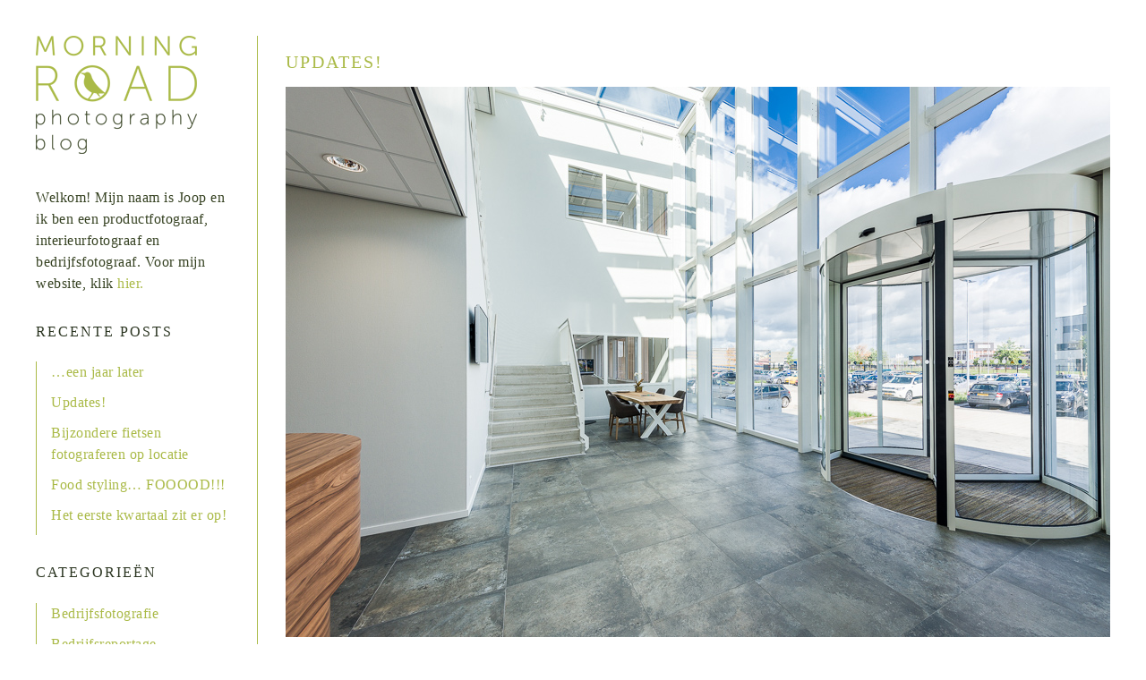

--- FILE ---
content_type: text/html; charset=UTF-8
request_url: https://www.morningroad.nl/blog/category/reportagefotografie/
body_size: 14109
content:
<!DOCTYPE html>
<html dir="ltr" lang="en-US" prefix="og: https://ogp.me/ns#">
<head >
<meta charset="UTF-8" />
<meta name="viewport" content="width=device-width, initial-scale=1" />
<title>Reportagefotografie - Productfotograaf &amp; woningfotograaf - Morning Road Photography</title>

		<!-- All in One SEO 4.4.8 - aioseo.com -->
		<meta name="robots" content="max-image-preview:large" />
		<link rel="canonical" href="https://www.morningroad.nl/blog/category/reportagefotografie/" />
		<link rel="next" href="https://www.morningroad.nl/blog/category/reportagefotografie/page/2/" />
		<meta name="generator" content="All in One SEO (AIOSEO) 4.4.8" />
		<script type="application/ld+json" class="aioseo-schema">
			{"@context":"https:\/\/schema.org","@graph":[{"@type":"BreadcrumbList","@id":"https:\/\/www.morningroad.nl\/blog\/category\/reportagefotografie\/#breadcrumblist","itemListElement":[{"@type":"ListItem","@id":"https:\/\/www.morningroad.nl\/blog\/#listItem","position":1,"name":"Home","item":"https:\/\/www.morningroad.nl\/blog\/","nextItem":"https:\/\/www.morningroad.nl\/blog\/category\/reportagefotografie\/#listItem"},{"@type":"ListItem","@id":"https:\/\/www.morningroad.nl\/blog\/category\/reportagefotografie\/#listItem","position":2,"name":"Reportagefotografie","previousItem":"https:\/\/www.morningroad.nl\/blog\/#listItem"}]},{"@type":"CollectionPage","@id":"https:\/\/www.morningroad.nl\/blog\/category\/reportagefotografie\/#collectionpage","url":"https:\/\/www.morningroad.nl\/blog\/category\/reportagefotografie\/","name":"Reportagefotografie - Productfotograaf & woningfotograaf - Morning Road Photography","inLanguage":"en-US","isPartOf":{"@id":"https:\/\/www.morningroad.nl\/blog\/#website"},"breadcrumb":{"@id":"https:\/\/www.morningroad.nl\/blog\/category\/reportagefotografie\/#breadcrumblist"}},{"@type":"Organization","@id":"https:\/\/www.morningroad.nl\/blog\/#organization","name":"Productfotograaf & woningfotograaf - Morning Road Photography","url":"https:\/\/www.morningroad.nl\/blog\/"},{"@type":"WebSite","@id":"https:\/\/www.morningroad.nl\/blog\/#website","url":"https:\/\/www.morningroad.nl\/blog\/","name":"Productfotograaf & woningfotograaf - Morning Road Photography","description":"Productfotografie, woningfotografie en andere avonturen","inLanguage":"en-US","publisher":{"@id":"https:\/\/www.morningroad.nl\/blog\/#organization"}}]}
		</script>
		<!-- All in One SEO -->

<link rel="alternate" type="application/rss+xml" title="Productfotograaf &amp; woningfotograaf - Morning Road Photography &raquo; Feed" href="https://www.morningroad.nl/blog/feed/" />
<link rel="alternate" type="application/rss+xml" title="Productfotograaf &amp; woningfotograaf - Morning Road Photography &raquo; Comments Feed" href="https://www.morningroad.nl/blog/comments/feed/" />
<link rel="alternate" type="application/rss+xml" title="Productfotograaf &amp; woningfotograaf - Morning Road Photography &raquo; Reportagefotografie Category Feed" href="https://www.morningroad.nl/blog/category/reportagefotografie/feed/" />
<script type="text/javascript">
window._wpemojiSettings = {"baseUrl":"https:\/\/s.w.org\/images\/core\/emoji\/14.0.0\/72x72\/","ext":".png","svgUrl":"https:\/\/s.w.org\/images\/core\/emoji\/14.0.0\/svg\/","svgExt":".svg","source":{"concatemoji":"https:\/\/www.morningroad.nl\/blog\/wp-includes\/js\/wp-emoji-release.min.js?ver=6.3.2"}};
/*! This file is auto-generated */
!function(i,n){var o,s,e;function c(e){try{var t={supportTests:e,timestamp:(new Date).valueOf()};sessionStorage.setItem(o,JSON.stringify(t))}catch(e){}}function p(e,t,n){e.clearRect(0,0,e.canvas.width,e.canvas.height),e.fillText(t,0,0);var t=new Uint32Array(e.getImageData(0,0,e.canvas.width,e.canvas.height).data),r=(e.clearRect(0,0,e.canvas.width,e.canvas.height),e.fillText(n,0,0),new Uint32Array(e.getImageData(0,0,e.canvas.width,e.canvas.height).data));return t.every(function(e,t){return e===r[t]})}function u(e,t,n){switch(t){case"flag":return n(e,"\ud83c\udff3\ufe0f\u200d\u26a7\ufe0f","\ud83c\udff3\ufe0f\u200b\u26a7\ufe0f")?!1:!n(e,"\ud83c\uddfa\ud83c\uddf3","\ud83c\uddfa\u200b\ud83c\uddf3")&&!n(e,"\ud83c\udff4\udb40\udc67\udb40\udc62\udb40\udc65\udb40\udc6e\udb40\udc67\udb40\udc7f","\ud83c\udff4\u200b\udb40\udc67\u200b\udb40\udc62\u200b\udb40\udc65\u200b\udb40\udc6e\u200b\udb40\udc67\u200b\udb40\udc7f");case"emoji":return!n(e,"\ud83e\udef1\ud83c\udffb\u200d\ud83e\udef2\ud83c\udfff","\ud83e\udef1\ud83c\udffb\u200b\ud83e\udef2\ud83c\udfff")}return!1}function f(e,t,n){var r="undefined"!=typeof WorkerGlobalScope&&self instanceof WorkerGlobalScope?new OffscreenCanvas(300,150):i.createElement("canvas"),a=r.getContext("2d",{willReadFrequently:!0}),o=(a.textBaseline="top",a.font="600 32px Arial",{});return e.forEach(function(e){o[e]=t(a,e,n)}),o}function t(e){var t=i.createElement("script");t.src=e,t.defer=!0,i.head.appendChild(t)}"undefined"!=typeof Promise&&(o="wpEmojiSettingsSupports",s=["flag","emoji"],n.supports={everything:!0,everythingExceptFlag:!0},e=new Promise(function(e){i.addEventListener("DOMContentLoaded",e,{once:!0})}),new Promise(function(t){var n=function(){try{var e=JSON.parse(sessionStorage.getItem(o));if("object"==typeof e&&"number"==typeof e.timestamp&&(new Date).valueOf()<e.timestamp+604800&&"object"==typeof e.supportTests)return e.supportTests}catch(e){}return null}();if(!n){if("undefined"!=typeof Worker&&"undefined"!=typeof OffscreenCanvas&&"undefined"!=typeof URL&&URL.createObjectURL&&"undefined"!=typeof Blob)try{var e="postMessage("+f.toString()+"("+[JSON.stringify(s),u.toString(),p.toString()].join(",")+"));",r=new Blob([e],{type:"text/javascript"}),a=new Worker(URL.createObjectURL(r),{name:"wpTestEmojiSupports"});return void(a.onmessage=function(e){c(n=e.data),a.terminate(),t(n)})}catch(e){}c(n=f(s,u,p))}t(n)}).then(function(e){for(var t in e)n.supports[t]=e[t],n.supports.everything=n.supports.everything&&n.supports[t],"flag"!==t&&(n.supports.everythingExceptFlag=n.supports.everythingExceptFlag&&n.supports[t]);n.supports.everythingExceptFlag=n.supports.everythingExceptFlag&&!n.supports.flag,n.DOMReady=!1,n.readyCallback=function(){n.DOMReady=!0}}).then(function(){return e}).then(function(){var e;n.supports.everything||(n.readyCallback(),(e=n.source||{}).concatemoji?t(e.concatemoji):e.wpemoji&&e.twemoji&&(t(e.twemoji),t(e.wpemoji)))}))}((window,document),window._wpemojiSettings);
</script>
<style type="text/css">
img.wp-smiley,
img.emoji {
	display: inline !important;
	border: none !important;
	box-shadow: none !important;
	height: 1em !important;
	width: 1em !important;
	margin: 0 0.07em !important;
	vertical-align: -0.1em !important;
	background: none !important;
	padding: 0 !important;
}
</style>
	<link rel='stylesheet' id='morningroad-css' href='https://www.morningroad.nl/blog/wp-content/themes/morningroad/style.css?ver=1.0' type='text/css' media='all' />
<link rel='stylesheet' id='wp-block-library-css' href='https://www.morningroad.nl/blog/wp-includes/css/dist/block-library/style.min.css?ver=6.3.2' type='text/css' media='all' />
<style id='classic-theme-styles-inline-css' type='text/css'>
/*! This file is auto-generated */
.wp-block-button__link{color:#fff;background-color:#32373c;border-radius:9999px;box-shadow:none;text-decoration:none;padding:calc(.667em + 2px) calc(1.333em + 2px);font-size:1.125em}.wp-block-file__button{background:#32373c;color:#fff;text-decoration:none}
</style>
<style id='global-styles-inline-css' type='text/css'>
body{--wp--preset--color--black: #000000;--wp--preset--color--cyan-bluish-gray: #abb8c3;--wp--preset--color--white: #ffffff;--wp--preset--color--pale-pink: #f78da7;--wp--preset--color--vivid-red: #cf2e2e;--wp--preset--color--luminous-vivid-orange: #ff6900;--wp--preset--color--luminous-vivid-amber: #fcb900;--wp--preset--color--light-green-cyan: #7bdcb5;--wp--preset--color--vivid-green-cyan: #00d084;--wp--preset--color--pale-cyan-blue: #8ed1fc;--wp--preset--color--vivid-cyan-blue: #0693e3;--wp--preset--color--vivid-purple: #9b51e0;--wp--preset--gradient--vivid-cyan-blue-to-vivid-purple: linear-gradient(135deg,rgba(6,147,227,1) 0%,rgb(155,81,224) 100%);--wp--preset--gradient--light-green-cyan-to-vivid-green-cyan: linear-gradient(135deg,rgb(122,220,180) 0%,rgb(0,208,130) 100%);--wp--preset--gradient--luminous-vivid-amber-to-luminous-vivid-orange: linear-gradient(135deg,rgba(252,185,0,1) 0%,rgba(255,105,0,1) 100%);--wp--preset--gradient--luminous-vivid-orange-to-vivid-red: linear-gradient(135deg,rgba(255,105,0,1) 0%,rgb(207,46,46) 100%);--wp--preset--gradient--very-light-gray-to-cyan-bluish-gray: linear-gradient(135deg,rgb(238,238,238) 0%,rgb(169,184,195) 100%);--wp--preset--gradient--cool-to-warm-spectrum: linear-gradient(135deg,rgb(74,234,220) 0%,rgb(151,120,209) 20%,rgb(207,42,186) 40%,rgb(238,44,130) 60%,rgb(251,105,98) 80%,rgb(254,248,76) 100%);--wp--preset--gradient--blush-light-purple: linear-gradient(135deg,rgb(255,206,236) 0%,rgb(152,150,240) 100%);--wp--preset--gradient--blush-bordeaux: linear-gradient(135deg,rgb(254,205,165) 0%,rgb(254,45,45) 50%,rgb(107,0,62) 100%);--wp--preset--gradient--luminous-dusk: linear-gradient(135deg,rgb(255,203,112) 0%,rgb(199,81,192) 50%,rgb(65,88,208) 100%);--wp--preset--gradient--pale-ocean: linear-gradient(135deg,rgb(255,245,203) 0%,rgb(182,227,212) 50%,rgb(51,167,181) 100%);--wp--preset--gradient--electric-grass: linear-gradient(135deg,rgb(202,248,128) 0%,rgb(113,206,126) 100%);--wp--preset--gradient--midnight: linear-gradient(135deg,rgb(2,3,129) 0%,rgb(40,116,252) 100%);--wp--preset--font-size--small: 13px;--wp--preset--font-size--medium: 20px;--wp--preset--font-size--large: 36px;--wp--preset--font-size--x-large: 42px;--wp--preset--spacing--20: 0.44rem;--wp--preset--spacing--30: 0.67rem;--wp--preset--spacing--40: 1rem;--wp--preset--spacing--50: 1.5rem;--wp--preset--spacing--60: 2.25rem;--wp--preset--spacing--70: 3.38rem;--wp--preset--spacing--80: 5.06rem;--wp--preset--shadow--natural: 6px 6px 9px rgba(0, 0, 0, 0.2);--wp--preset--shadow--deep: 12px 12px 50px rgba(0, 0, 0, 0.4);--wp--preset--shadow--sharp: 6px 6px 0px rgba(0, 0, 0, 0.2);--wp--preset--shadow--outlined: 6px 6px 0px -3px rgba(255, 255, 255, 1), 6px 6px rgba(0, 0, 0, 1);--wp--preset--shadow--crisp: 6px 6px 0px rgba(0, 0, 0, 1);}:where(.is-layout-flex){gap: 0.5em;}:where(.is-layout-grid){gap: 0.5em;}body .is-layout-flow > .alignleft{float: left;margin-inline-start: 0;margin-inline-end: 2em;}body .is-layout-flow > .alignright{float: right;margin-inline-start: 2em;margin-inline-end: 0;}body .is-layout-flow > .aligncenter{margin-left: auto !important;margin-right: auto !important;}body .is-layout-constrained > .alignleft{float: left;margin-inline-start: 0;margin-inline-end: 2em;}body .is-layout-constrained > .alignright{float: right;margin-inline-start: 2em;margin-inline-end: 0;}body .is-layout-constrained > .aligncenter{margin-left: auto !important;margin-right: auto !important;}body .is-layout-constrained > :where(:not(.alignleft):not(.alignright):not(.alignfull)){max-width: var(--wp--style--global--content-size);margin-left: auto !important;margin-right: auto !important;}body .is-layout-constrained > .alignwide{max-width: var(--wp--style--global--wide-size);}body .is-layout-flex{display: flex;}body .is-layout-flex{flex-wrap: wrap;align-items: center;}body .is-layout-flex > *{margin: 0;}body .is-layout-grid{display: grid;}body .is-layout-grid > *{margin: 0;}:where(.wp-block-columns.is-layout-flex){gap: 2em;}:where(.wp-block-columns.is-layout-grid){gap: 2em;}:where(.wp-block-post-template.is-layout-flex){gap: 1.25em;}:where(.wp-block-post-template.is-layout-grid){gap: 1.25em;}.has-black-color{color: var(--wp--preset--color--black) !important;}.has-cyan-bluish-gray-color{color: var(--wp--preset--color--cyan-bluish-gray) !important;}.has-white-color{color: var(--wp--preset--color--white) !important;}.has-pale-pink-color{color: var(--wp--preset--color--pale-pink) !important;}.has-vivid-red-color{color: var(--wp--preset--color--vivid-red) !important;}.has-luminous-vivid-orange-color{color: var(--wp--preset--color--luminous-vivid-orange) !important;}.has-luminous-vivid-amber-color{color: var(--wp--preset--color--luminous-vivid-amber) !important;}.has-light-green-cyan-color{color: var(--wp--preset--color--light-green-cyan) !important;}.has-vivid-green-cyan-color{color: var(--wp--preset--color--vivid-green-cyan) !important;}.has-pale-cyan-blue-color{color: var(--wp--preset--color--pale-cyan-blue) !important;}.has-vivid-cyan-blue-color{color: var(--wp--preset--color--vivid-cyan-blue) !important;}.has-vivid-purple-color{color: var(--wp--preset--color--vivid-purple) !important;}.has-black-background-color{background-color: var(--wp--preset--color--black) !important;}.has-cyan-bluish-gray-background-color{background-color: var(--wp--preset--color--cyan-bluish-gray) !important;}.has-white-background-color{background-color: var(--wp--preset--color--white) !important;}.has-pale-pink-background-color{background-color: var(--wp--preset--color--pale-pink) !important;}.has-vivid-red-background-color{background-color: var(--wp--preset--color--vivid-red) !important;}.has-luminous-vivid-orange-background-color{background-color: var(--wp--preset--color--luminous-vivid-orange) !important;}.has-luminous-vivid-amber-background-color{background-color: var(--wp--preset--color--luminous-vivid-amber) !important;}.has-light-green-cyan-background-color{background-color: var(--wp--preset--color--light-green-cyan) !important;}.has-vivid-green-cyan-background-color{background-color: var(--wp--preset--color--vivid-green-cyan) !important;}.has-pale-cyan-blue-background-color{background-color: var(--wp--preset--color--pale-cyan-blue) !important;}.has-vivid-cyan-blue-background-color{background-color: var(--wp--preset--color--vivid-cyan-blue) !important;}.has-vivid-purple-background-color{background-color: var(--wp--preset--color--vivid-purple) !important;}.has-black-border-color{border-color: var(--wp--preset--color--black) !important;}.has-cyan-bluish-gray-border-color{border-color: var(--wp--preset--color--cyan-bluish-gray) !important;}.has-white-border-color{border-color: var(--wp--preset--color--white) !important;}.has-pale-pink-border-color{border-color: var(--wp--preset--color--pale-pink) !important;}.has-vivid-red-border-color{border-color: var(--wp--preset--color--vivid-red) !important;}.has-luminous-vivid-orange-border-color{border-color: var(--wp--preset--color--luminous-vivid-orange) !important;}.has-luminous-vivid-amber-border-color{border-color: var(--wp--preset--color--luminous-vivid-amber) !important;}.has-light-green-cyan-border-color{border-color: var(--wp--preset--color--light-green-cyan) !important;}.has-vivid-green-cyan-border-color{border-color: var(--wp--preset--color--vivid-green-cyan) !important;}.has-pale-cyan-blue-border-color{border-color: var(--wp--preset--color--pale-cyan-blue) !important;}.has-vivid-cyan-blue-border-color{border-color: var(--wp--preset--color--vivid-cyan-blue) !important;}.has-vivid-purple-border-color{border-color: var(--wp--preset--color--vivid-purple) !important;}.has-vivid-cyan-blue-to-vivid-purple-gradient-background{background: var(--wp--preset--gradient--vivid-cyan-blue-to-vivid-purple) !important;}.has-light-green-cyan-to-vivid-green-cyan-gradient-background{background: var(--wp--preset--gradient--light-green-cyan-to-vivid-green-cyan) !important;}.has-luminous-vivid-amber-to-luminous-vivid-orange-gradient-background{background: var(--wp--preset--gradient--luminous-vivid-amber-to-luminous-vivid-orange) !important;}.has-luminous-vivid-orange-to-vivid-red-gradient-background{background: var(--wp--preset--gradient--luminous-vivid-orange-to-vivid-red) !important;}.has-very-light-gray-to-cyan-bluish-gray-gradient-background{background: var(--wp--preset--gradient--very-light-gray-to-cyan-bluish-gray) !important;}.has-cool-to-warm-spectrum-gradient-background{background: var(--wp--preset--gradient--cool-to-warm-spectrum) !important;}.has-blush-light-purple-gradient-background{background: var(--wp--preset--gradient--blush-light-purple) !important;}.has-blush-bordeaux-gradient-background{background: var(--wp--preset--gradient--blush-bordeaux) !important;}.has-luminous-dusk-gradient-background{background: var(--wp--preset--gradient--luminous-dusk) !important;}.has-pale-ocean-gradient-background{background: var(--wp--preset--gradient--pale-ocean) !important;}.has-electric-grass-gradient-background{background: var(--wp--preset--gradient--electric-grass) !important;}.has-midnight-gradient-background{background: var(--wp--preset--gradient--midnight) !important;}.has-small-font-size{font-size: var(--wp--preset--font-size--small) !important;}.has-medium-font-size{font-size: var(--wp--preset--font-size--medium) !important;}.has-large-font-size{font-size: var(--wp--preset--font-size--large) !important;}.has-x-large-font-size{font-size: var(--wp--preset--font-size--x-large) !important;}
.wp-block-navigation a:where(:not(.wp-element-button)){color: inherit;}
:where(.wp-block-post-template.is-layout-flex){gap: 1.25em;}:where(.wp-block-post-template.is-layout-grid){gap: 1.25em;}
:where(.wp-block-columns.is-layout-flex){gap: 2em;}:where(.wp-block-columns.is-layout-grid){gap: 2em;}
.wp-block-pullquote{font-size: 1.5em;line-height: 1.6;}
</style>
<!--[if lt IE 9]>
<script type='text/javascript' src='https://www.morningroad.nl/blog/wp-content/themes/genesis/lib/js/html5shiv.min.js?ver=3.7.3' id='html5shiv-js'></script>
<![endif]-->
<link rel="https://api.w.org/" href="https://www.morningroad.nl/blog/wp-json/" /><link rel="alternate" type="application/json" href="https://www.morningroad.nl/blog/wp-json/wp/v2/categories/18" /><link rel="EditURI" type="application/rsd+xml" title="RSD" href="https://www.morningroad.nl/blog/xmlrpc.php?rsd" />
<meta name="generator" content="WordPress 6.3.2" />
<link rel="icon" href="https://www.morningroad.nl/blog/wp-content/themes/morningroad/images/favicon.ico" />
<link rel="pingback" href="https://www.morningroad.nl/blog/xmlrpc.php" />
</head>
<body class="archive category category-reportagefotografie category-18 header-full-width sidebar-content" itemscope itemtype="https://schema.org/WebPage"><div class="site-container"><header class="site-header" itemscope itemtype="https://schema.org/WPHeader"><div class="wrap"><div class="title-area"></div></div></header><div class="site-inner"><div class="content-sidebar-wrap"><main class="content"><article class="post-1569 post type-post status-publish format-standard has-post-thumbnail category-bedrijfsfotografie-2 category-bedrijfsreportage category-food-photography category-interieurfotografie category-packshots category-productfotografie category-reclamefotografie category-reportagefotografie category-vastgoedfotografie category-woningfotografie tag-bedrijfsfotograaf tag-bedrijfsfotografie tag-den-bosch tag-eindhoven tag-fotograaf tag-fotografie tag-fotoreportages tag-interieurfotografie-2 tag-noord-brabant tag-packshots tag-productfotograaf tag-productfotografie-2 tag-reportagefotografie-2 tag-woningfotografie-2 entry" itemscope itemtype="https://schema.org/CreativeWork"><header class="entry-header"><h2 class="entry-title" itemprop="headline"><a class="entry-title-link" rel="bookmark" href="https://www.morningroad.nl/blog/updates/">Updates!</a></h2>
</header><div class="entry-content" itemprop="text"><p><img decoding="async" fetchpriority="high" class="alignnone size-full wp-image-1585" src="https://www.morningroad.nl/blog/wp-content/uploads/2017/10/MNR8852.jpg" alt="Bedrijfsfotografie van de entree  in Eindhoven" width="921" height="615" srcset="https://www.morningroad.nl/blog/wp-content/uploads/2017/10/MNR8852.jpg 921w, https://www.morningroad.nl/blog/wp-content/uploads/2017/10/MNR8852-300x200.jpg 300w, https://www.morningroad.nl/blog/wp-content/uploads/2017/10/MNR8852-768x513.jpg 768w" sizes="(max-width: 921px) 100vw, 921px" /><br />
Bedrijfsfotografie bij Scherpenhuizen in Eindhoven, dit is de entree van het grootschalige complex.</p>
<p><img decoding="async" class="alignnone size-full wp-image-1584" src="https://www.morningroad.nl/blog/wp-content/uploads/2017/10/MNR8869.jpg" alt="Bedrijfsfotografie in Eindhoven" width="921" height="416" srcset="https://www.morningroad.nl/blog/wp-content/uploads/2017/10/MNR8869.jpg 921w, https://www.morningroad.nl/blog/wp-content/uploads/2017/10/MNR8869-300x136.jpg 300w, https://www.morningroad.nl/blog/wp-content/uploads/2017/10/MNR8869-768x347.jpg 768w" sizes="(max-width: 921px) 100vw, 921px" /><br />
Hier worden de paprika&#8217;s die je in de supermarkt vindt dus verpakt.</p>
<p><img decoding="async" class="alignnone size-full wp-image-1583" src="https://www.morningroad.nl/blog/wp-content/uploads/2017/10/T8SH090.jpg" alt="packshots TL-buis LED verlichting" width="922" height="615" srcset="https://www.morningroad.nl/blog/wp-content/uploads/2017/10/T8SH090.jpg 922w, https://www.morningroad.nl/blog/wp-content/uploads/2017/10/T8SH090-300x200.jpg 300w, https://www.morningroad.nl/blog/wp-content/uploads/2017/10/T8SH090-768x512.jpg 768w" sizes="(max-width: 922px) 100vw, 922px" /><br />
Tja, een LED TL buis, geen mega sexy product, maar toch maar zo mooi mogelijk vastleggen!</p>
<p><img decoding="async" loading="lazy" class="alignnone size-full wp-image-1582" src="https://www.morningroad.nl/blog/wp-content/uploads/2017/10/MNR7527.jpg" alt="Interieurfotografie woonkamer" width="921" height="615" srcset="https://www.morningroad.nl/blog/wp-content/uploads/2017/10/MNR7527.jpg 921w, https://www.morningroad.nl/blog/wp-content/uploads/2017/10/MNR7527-300x200.jpg 300w, https://www.morningroad.nl/blog/wp-content/uploads/2017/10/MNR7527-768x513.jpg 768w" sizes="(max-width: 921px) 100vw, 921px" /><br />
Dit huis&#8230;</p>
<p><img decoding="async" loading="lazy" class="alignnone size-full wp-image-1581" src="https://www.morningroad.nl/blog/wp-content/uploads/2017/10/MNR7545.jpg" alt="Interieurfotografie keuken" width="921" height="615" srcset="https://www.morningroad.nl/blog/wp-content/uploads/2017/10/MNR7545.jpg 921w, https://www.morningroad.nl/blog/wp-content/uploads/2017/10/MNR7545-300x200.jpg 300w, https://www.morningroad.nl/blog/wp-content/uploads/2017/10/MNR7545-768x513.jpg 768w" sizes="(max-width: 921px) 100vw, 921px" /><br />
Is&#8230;</p>
<p><img decoding="async" loading="lazy" class="alignnone size-full wp-image-1580" src="https://www.morningroad.nl/blog/wp-content/uploads/2017/10/MNR7580.jpg" alt="Interieurfotografie badkamer" width="921" height="615" srcset="https://www.morningroad.nl/blog/wp-content/uploads/2017/10/MNR7580.jpg 921w, https://www.morningroad.nl/blog/wp-content/uploads/2017/10/MNR7580-300x200.jpg 300w, https://www.morningroad.nl/blog/wp-content/uploads/2017/10/MNR7580-768x513.jpg 768w" sizes="(max-width: 921px) 100vw, 921px" /><br />
Heel mooi.</p>
<p><img decoding="async" loading="lazy" class="alignnone size-full wp-image-1579" src="https://www.morningroad.nl/blog/wp-content/uploads/2017/10/MNR8037.jpg" alt="Bedrijfsfotografie architectuur" width="921" height="615" srcset="https://www.morningroad.nl/blog/wp-content/uploads/2017/10/MNR8037.jpg 921w, https://www.morningroad.nl/blog/wp-content/uploads/2017/10/MNR8037-300x200.jpg 300w, https://www.morningroad.nl/blog/wp-content/uploads/2017/10/MNR8037-768x513.jpg 768w" sizes="(max-width: 921px) 100vw, 921px" /><br />
Oeps, mijn eigen auto staat op de foto. Dit is een nieuwe zorgwoning in Uden.</p>
<p><img decoding="async" loading="lazy" class="alignnone size-full wp-image-1578" src="https://www.morningroad.nl/blog/wp-content/uploads/2017/10/Luxe_Lederen_riem.jpg" alt="Luxe Lederen riem" width="921" height="615" srcset="https://www.morningroad.nl/blog/wp-content/uploads/2017/10/Luxe_Lederen_riem.jpg 921w, https://www.morningroad.nl/blog/wp-content/uploads/2017/10/Luxe_Lederen_riem-300x200.jpg 300w, https://www.morningroad.nl/blog/wp-content/uploads/2017/10/Luxe_Lederen_riem-768x513.jpg 768w" sizes="(max-width: 921px) 100vw, 921px" /><br />
Luxe riemen, luxe gefotografeerd.</p>
<p><img decoding="async" loading="lazy" class="alignnone size-full wp-image-1577" src="https://www.morningroad.nl/blog/wp-content/uploads/2017/10/Flex-911-Edit.jpg" alt="Becel boter bakje" width="922" height="615" srcset="https://www.morningroad.nl/blog/wp-content/uploads/2017/10/Flex-911-Edit.jpg 922w, https://www.morningroad.nl/blog/wp-content/uploads/2017/10/Flex-911-Edit-300x200.jpg 300w, https://www.morningroad.nl/blog/wp-content/uploads/2017/10/Flex-911-Edit-768x512.jpg 768w" sizes="(max-width: 922px) 100vw, 922px" /><br />
Een (mooi) bakje waar een ander (lelijker) bakje in past. Ziet er beter uit zo.</p>
<p><img decoding="async" loading="lazy" class="alignnone size-full wp-image-1575" src="https://www.morningroad.nl/blog/wp-content/uploads/2017/10/Flex-896.jpg" alt="Albert Heijn vers sap flessen productfoto's" width="921" height="615" srcset="https://www.morningroad.nl/blog/wp-content/uploads/2017/10/Flex-896.jpg 921w, https://www.morningroad.nl/blog/wp-content/uploads/2017/10/Flex-896-300x200.jpg 300w, https://www.morningroad.nl/blog/wp-content/uploads/2017/10/Flex-896-768x513.jpg 768w" sizes="(max-width: 921px) 100vw, 921px" /><br />
Deze verpakkingen zullen de meeste mensen wel kennen.</p>
<p><img decoding="async" loading="lazy" class="alignnone size-full wp-image-1574" src="https://www.morningroad.nl/blog/wp-content/uploads/2017/10/Flex-835-Edit.jpg" alt="Ondergoed productfotografie" width="921" height="614" srcset="https://www.morningroad.nl/blog/wp-content/uploads/2017/10/Flex-835-Edit.jpg 921w, https://www.morningroad.nl/blog/wp-content/uploads/2017/10/Flex-835-Edit-300x200.jpg 300w, https://www.morningroad.nl/blog/wp-content/uploads/2017/10/Flex-835-Edit-768x512.jpg 768w" sizes="(max-width: 921px) 100vw, 921px" /><br />
Iemand een roze onderbroek nodig?</p>
<p><img decoding="async" loading="lazy" class="alignnone size-full wp-image-1573" src="https://www.morningroad.nl/blog/wp-content/uploads/2017/10/cereal.jpg" alt="Food photography cereal" width="921" height="615" srcset="https://www.morningroad.nl/blog/wp-content/uploads/2017/10/cereal.jpg 921w, https://www.morningroad.nl/blog/wp-content/uploads/2017/10/cereal-300x200.jpg 300w, https://www.morningroad.nl/blog/wp-content/uploads/2017/10/cereal-768x513.jpg 768w" sizes="(max-width: 921px) 100vw, 921px" /><br />
Zelf doe ik niet aan ontbijt maar dit ziet er wel aardig uit&#8230;</p>
<p><img decoding="async" loading="lazy" class="alignnone size-full wp-image-1571" src="https://www.morningroad.nl/blog/wp-content/uploads/2017/10/In2Brands-1299.jpg" alt="Wandcontactdoos" width="921" height="560" srcset="https://www.morningroad.nl/blog/wp-content/uploads/2017/10/In2Brands-1299.jpg 921w, https://www.morningroad.nl/blog/wp-content/uploads/2017/10/In2Brands-1299-300x182.jpg 300w, https://www.morningroad.nl/blog/wp-content/uploads/2017/10/In2Brands-1299-768x467.jpg 768w" sizes="(max-width: 921px) 100vw, 921px" /><br />
Sjieke stekkerdoos&#8230;<br />
<img decoding="async" loading="lazy" class="alignnone size-full wp-image-1570" src="https://www.morningroad.nl/blog/wp-content/uploads/2017/10/Sanofi-005.jpg" alt="Medicijn verpakkingen" width="921" height="615" srcset="https://www.morningroad.nl/blog/wp-content/uploads/2017/10/Sanofi-005.jpg 921w, https://www.morningroad.nl/blog/wp-content/uploads/2017/10/Sanofi-005-300x200.jpg 300w, https://www.morningroad.nl/blog/wp-content/uploads/2017/10/Sanofi-005-768x513.jpg 768w" sizes="(max-width: 921px) 100vw, 921px" /><br />
En ja, wederom een verpakking die niet direct tot de verbeelding spreekt, dus dan maar extra mooie belichting en een dynamische kijkhoek gebruiken 🙂</p>
</div><footer class="entry-footer"><p class="entry-meta"><span class="entry-comments-link"><a href="https://www.morningroad.nl/blog/updates/#respond">Laat een reactie achter!</a></span> <time class="entry-time" itemprop="datePublished" datetime="2017-10-23T15:03:14+02:00">op October 23, 2017</time> <span class="entry-categories">geplaatst in <a href="https://www.morningroad.nl/blog/category/bedrijfsfotografie-2/" rel="category tag">Bedrijfsfotografie</a>, <a href="https://www.morningroad.nl/blog/category/bedrijfsreportage/" rel="category tag">Bedrijfsreportage</a>, <a href="https://www.morningroad.nl/blog/category/food-photography/" rel="category tag">Food photography</a>, <a href="https://www.morningroad.nl/blog/category/interieurfotografie/" rel="category tag">Interieurfotografie</a>, <a href="https://www.morningroad.nl/blog/category/packshots/" rel="category tag">Packshots</a>, <a href="https://www.morningroad.nl/blog/category/productfotografie/" rel="category tag">Productfotografie</a>, <a href="https://www.morningroad.nl/blog/category/reclamefotografie/" rel="category tag">Reclamefotografie</a>, <a href="https://www.morningroad.nl/blog/category/reportagefotografie/" rel="category tag">Reportagefotografie</a>, <a href="https://www.morningroad.nl/blog/category/vastgoedfotografie/" rel="category tag">Vastgoedfotografie</a>, <a href="https://www.morningroad.nl/blog/category/woningfotografie/" rel="category tag">Woningfotografie</a></span></p></footer></article><article class="post-1510 post type-post status-publish format-standard has-post-thumbnail category-bedrijfsfotografie-2 category-bedrijfsreportage category-food-photography category-interieurfotografie category-lifestylefotografie category-packshots category-productfotografie category-reclamefotografie category-reportagefotografie category-vastgoedfotografie category-woningfotografie tag-bedrijfsfotografie tag-noord-brabant tag-packshots tag-productfotografie-2 tag-reportagefotografie-2 entry" itemscope itemtype="https://schema.org/CreativeWork"><header class="entry-header"><h2 class="entry-title" itemprop="headline"><a class="entry-title-link" rel="bookmark" href="https://www.morningroad.nl/blog/het-eerste-kwartaal-zit-er-op/">Het eerste kwartaal zit er op!</a></h2>
</header><div class="entry-content" itemprop="text"><p>2017 is van start gegaan met fotografie van o.a. high tech producten, lekker eten (en mooi bestek uiteraard), moderne interieurs en een aantal bedrijfsreportages.<br />
Hier een kleine selectie:</p>
<p><img decoding="async" loading="lazy" class="alignnone size-full wp-image-1512" src="https://www.morningroad.nl/blog/wp-content/uploads/2017/04/Nedap-576-Edit.jpg" alt="High tech productfotografie op zwarte achtergrond met reflectie" width="922" height="615" srcset="https://www.morningroad.nl/blog/wp-content/uploads/2017/04/Nedap-576-Edit.jpg 922w, https://www.morningroad.nl/blog/wp-content/uploads/2017/04/Nedap-576-Edit-300x200.jpg 300w, https://www.morningroad.nl/blog/wp-content/uploads/2017/04/Nedap-576-Edit-768x512.jpg 768w" sizes="(max-width: 922px) 100vw, 922px" /><br />
<img decoding="async" loading="lazy" class="alignnone size-full wp-image-1511" src="https://www.morningroad.nl/blog/wp-content/uploads/2017/04/Nedap-256.jpg" alt="High tech productfotografie op zwarte achtergrond met reflectie" width="921" height="615" srcset="https://www.morningroad.nl/blog/wp-content/uploads/2017/04/Nedap-256.jpg 921w, https://www.morningroad.nl/blog/wp-content/uploads/2017/04/Nedap-256-300x200.jpg 300w, https://www.morningroad.nl/blog/wp-content/uploads/2017/04/Nedap-256-768x513.jpg 768w" sizes="(max-width: 921px) 100vw, 921px" /><br />
Industriële RFID scanners, die zien er tegenwoordig erg futuristisch uit. En dat heb ik in de productfotografie ook willen overbrengen.</p>
<p><img decoding="async" loading="lazy" class="alignnone size-full wp-image-1523" src="https://www.morningroad.nl/blog/wp-content/uploads/2017/04/Style-de-Vie-577.jpg" alt="Sfeerfotografie van slagersmessen" width="879" height="615" srcset="https://www.morningroad.nl/blog/wp-content/uploads/2017/04/Style-de-Vie-577.jpg 879w, https://www.morningroad.nl/blog/wp-content/uploads/2017/04/Style-de-Vie-577-300x210.jpg 300w, https://www.morningroad.nl/blog/wp-content/uploads/2017/04/Style-de-Vie-577-768x537.jpg 768w" sizes="(max-width: 879px) 100vw, 879px" /><br />
<img decoding="async" loading="lazy" class="alignnone size-full wp-image-1522" src="https://www.morningroad.nl/blog/wp-content/uploads/2017/04/Style-de-Vie-469.jpg" alt="Sfeerfotografie van kaasmessen" width="921" height="615" srcset="https://www.morningroad.nl/blog/wp-content/uploads/2017/04/Style-de-Vie-469.jpg 921w, https://www.morningroad.nl/blog/wp-content/uploads/2017/04/Style-de-Vie-469-300x200.jpg 300w, https://www.morningroad.nl/blog/wp-content/uploads/2017/04/Style-de-Vie-469-768x513.jpg 768w" sizes="(max-width: 921px) 100vw, 921px" /><br />
<img decoding="async" loading="lazy" class="alignnone size-full wp-image-1521" src="https://www.morningroad.nl/blog/wp-content/uploads/2017/04/Style-de-Vie-302.jpg" alt="Sfeerfotografie van servies en bestek met pannekoeken" width="871" height="615" srcset="https://www.morningroad.nl/blog/wp-content/uploads/2017/04/Style-de-Vie-302.jpg 871w, https://www.morningroad.nl/blog/wp-content/uploads/2017/04/Style-de-Vie-302-300x212.jpg 300w, https://www.morningroad.nl/blog/wp-content/uploads/2017/04/Style-de-Vie-302-768x542.jpg 768w" sizes="(max-width: 871px) 100vw, 871px" /><br />
Geweldig mooie en smaakvolle sets om het bestek zo aantrekkelijk mogelijk te presenteren. De geur van vers gemaakt voedsel was een tantaluskwelling tijdens de shoot, maar ik heb geprobeerd de focus te behouden!</p>
<p><img decoding="async" loading="lazy" class="alignnone size-full wp-image-1520" src="https://www.morningroad.nl/blog/wp-content/uploads/2017/04/MNR6502.jpg" alt="Lifestyle shots voor werkschoenen" width="921" height="615" srcset="https://www.morningroad.nl/blog/wp-content/uploads/2017/04/MNR6502.jpg 921w, https://www.morningroad.nl/blog/wp-content/uploads/2017/04/MNR6502-300x200.jpg 300w, https://www.morningroad.nl/blog/wp-content/uploads/2017/04/MNR6502-768x513.jpg 768w" sizes="(max-width: 921px) 100vw, 921px" /><br />
De jaarlijkse lifestyle shoot van Buckler Boots is ook weer succesvol verlopen, we hebben een klein dozijn foto&#8217;s (leuker om te zeggen dan 11) geschoten in totaal.</p>
<p><img decoding="async" loading="lazy" class="alignnone size-full wp-image-1519" src="https://www.morningroad.nl/blog/wp-content/uploads/2017/04/Flex-735.jpg" alt="Packshots van de verpakkingen van TomTom GPS Watches" width="921" height="615" srcset="https://www.morningroad.nl/blog/wp-content/uploads/2017/04/Flex-735.jpg 921w, https://www.morningroad.nl/blog/wp-content/uploads/2017/04/Flex-735-300x200.jpg 300w, https://www.morningroad.nl/blog/wp-content/uploads/2017/04/Flex-735-768x513.jpg 768w" sizes="(max-width: 921px) 100vw, 921px" /><br />
Niet alleen de producten zelf van TomTom zijn met zorg bedacht, ook over het design van de verpakkingen is nagedacht. Dat mag dus ook wel eens mooi op de foto.</p>
<p><img decoding="async" loading="lazy" class="alignnone size-full wp-image-1517" src="https://www.morningroad.nl/blog/wp-content/uploads/2017/04/L-Mundo-004.jpg" alt="Productfotografie van reflectieve afvalemmers " width="921" height="615" srcset="https://www.morningroad.nl/blog/wp-content/uploads/2017/04/L-Mundo-004.jpg 921w, https://www.morningroad.nl/blog/wp-content/uploads/2017/04/L-Mundo-004-300x200.jpg 300w, https://www.morningroad.nl/blog/wp-content/uploads/2017/04/L-Mundo-004-768x513.jpg 768w" sizes="(max-width: 921px) 100vw, 921px" /></p>
<p>RVS producten zijn altijd een uitdaging om te fotograferen, en de multi-compartimentale (is dat een woord?) afvalemmers van L-Mundo waren geen uitzondering. Mooie producten waar&#8230; minder mooie spullen in gegooid worden.</p>
<p><img decoding="async" loading="lazy" class="alignnone size-full wp-image-1515" src="https://www.morningroad.nl/blog/wp-content/uploads/2017/04/MNR7083.jpg" alt="Reportagefotografie bij Essent in Den Bosch" width="921" height="615" srcset="https://www.morningroad.nl/blog/wp-content/uploads/2017/04/MNR7083.jpg 921w, https://www.morningroad.nl/blog/wp-content/uploads/2017/04/MNR7083-300x200.jpg 300w, https://www.morningroad.nl/blog/wp-content/uploads/2017/04/MNR7083-768x513.jpg 768w" sizes="(max-width: 921px) 100vw, 921px" /><br />
<img decoding="async" loading="lazy" class="alignnone size-full wp-image-1516" src="https://www.morningroad.nl/blog/wp-content/uploads/2017/04/MNR7052.jpg" alt="Reportagefotografie bij Essent in Den Bosch" width="921" height="615" srcset="https://www.morningroad.nl/blog/wp-content/uploads/2017/04/MNR7052.jpg 921w, https://www.morningroad.nl/blog/wp-content/uploads/2017/04/MNR7052-300x200.jpg 300w, https://www.morningroad.nl/blog/wp-content/uploads/2017/04/MNR7052-768x513.jpg 768w" sizes="(max-width: 921px) 100vw, 921px" /><br />
<img decoding="async" loading="lazy" class="alignnone size-full wp-image-1514" src="https://www.morningroad.nl/blog/wp-content/uploads/2017/04/MNR6876.jpg" alt="Reportagefotografie bij Essent in Den Bosch" width="921" height="615" srcset="https://www.morningroad.nl/blog/wp-content/uploads/2017/04/MNR6876.jpg 921w, https://www.morningroad.nl/blog/wp-content/uploads/2017/04/MNR6876-300x200.jpg 300w, https://www.morningroad.nl/blog/wp-content/uploads/2017/04/MNR6876-768x513.jpg 768w" sizes="(max-width: 921px) 100vw, 921px" /><br />
Een bedrijfsevenement van Essent in Den Bosch om de medewerkers te &#8220;eren&#8221;, inclusief luxe buffet en zeer positieve jaarcijferpresentaties.</p>
<p><img decoding="async" loading="lazy" class="alignnone size-full wp-image-1513" src="https://www.morningroad.nl/blog/wp-content/uploads/2017/04/MNR7132.jpg" alt="Interieurfotografie in Schijndel" width="921" height="615" srcset="https://www.morningroad.nl/blog/wp-content/uploads/2017/04/MNR7132.jpg 921w, https://www.morningroad.nl/blog/wp-content/uploads/2017/04/MNR7132-300x200.jpg 300w, https://www.morningroad.nl/blog/wp-content/uploads/2017/04/MNR7132-768x513.jpg 768w" sizes="(max-width: 921px) 100vw, 921px" /><br />
En natuurlijk gaan de interieurshoots ook gewoon door, vooral nu het weer-weer mooier wordt en de bomen een stuk groener zijn begint het &#8216;seizoen&#8217; weer!</p>
<p>&nbsp;</p>
</div><footer class="entry-footer"><p class="entry-meta"><span class="entry-comments-link"><a href="https://www.morningroad.nl/blog/het-eerste-kwartaal-zit-er-op/#respond">Laat een reactie achter!</a></span> <time class="entry-time" itemprop="datePublished" datetime="2017-04-18T16:56:25+02:00">op April 18, 2017</time> <span class="entry-categories">geplaatst in <a href="https://www.morningroad.nl/blog/category/bedrijfsfotografie-2/" rel="category tag">Bedrijfsfotografie</a>, <a href="https://www.morningroad.nl/blog/category/bedrijfsreportage/" rel="category tag">Bedrijfsreportage</a>, <a href="https://www.morningroad.nl/blog/category/food-photography/" rel="category tag">Food photography</a>, <a href="https://www.morningroad.nl/blog/category/interieurfotografie/" rel="category tag">Interieurfotografie</a>, <a href="https://www.morningroad.nl/blog/category/lifestylefotografie/" rel="category tag">Lifestylefotografie</a>, <a href="https://www.morningroad.nl/blog/category/packshots/" rel="category tag">Packshots</a>, <a href="https://www.morningroad.nl/blog/category/productfotografie/" rel="category tag">Productfotografie</a>, <a href="https://www.morningroad.nl/blog/category/reclamefotografie/" rel="category tag">Reclamefotografie</a>, <a href="https://www.morningroad.nl/blog/category/reportagefotografie/" rel="category tag">Reportagefotografie</a>, <a href="https://www.morningroad.nl/blog/category/vastgoedfotografie/" rel="category tag">Vastgoedfotografie</a>, <a href="https://www.morningroad.nl/blog/category/woningfotografie/" rel="category tag">Woningfotografie</a></span></p></footer></article><article class="post-1400 post type-post status-publish format-standard has-post-thumbnail category-bedrijfsreportage category-reportagefotografie tag-bedrijfsevenement tag-bedrijfsfotograaf tag-brabant tag-evenement tag-fotoreportage tag-noord-brabant tag-reportage tag-reportagefotografie-2 tag-veghel entry" itemscope itemtype="https://schema.org/CreativeWork"><header class="entry-header"><h2 class="entry-title" itemprop="headline"><a class="entry-title-link" rel="bookmark" href="https://www.morningroad.nl/blog/reportagefotografie-in-veghel/">Reportagefotografie in Veghel</a></h2>
</header><div class="entry-content" itemprop="text"><p>Op donderdag 09 juni organiseerde de GGD Hart voor Brabant een symposium (Dag van de publieke gezondheid) met aansluitend een afscheid van één van hun directeuren.</p>
<p>Het symposium vond plaats bij CHV Noordkade in Veghel.</p>
<p><img decoding="async" loading="lazy" class="alignnone size-full wp-image-1403" src="https://www.morningroad.nl/blog/wp-content/uploads/2016/06/GGD-0004.jpg" alt="Bedrijfsreportage GGD Hart voor Brabant" width="959" height="640" srcset="https://www.morningroad.nl/blog/wp-content/uploads/2016/06/GGD-0004.jpg 959w, https://www.morningroad.nl/blog/wp-content/uploads/2016/06/GGD-0004-300x200.jpg 300w, https://www.morningroad.nl/blog/wp-content/uploads/2016/06/GGD-0004-768x513.jpg 768w" sizes="(max-width: 959px) 100vw, 959px" />   <img decoding="async" loading="lazy" class="alignnone size-full wp-image-1404" src="https://www.morningroad.nl/blog/wp-content/uploads/2016/06/GGD-0028.jpg" alt="Bedrijfsreportage GGD Hart voor Brabant" width="959" height="640" srcset="https://www.morningroad.nl/blog/wp-content/uploads/2016/06/GGD-0028.jpg 959w, https://www.morningroad.nl/blog/wp-content/uploads/2016/06/GGD-0028-300x200.jpg 300w, https://www.morningroad.nl/blog/wp-content/uploads/2016/06/GGD-0028-768x513.jpg 768w" sizes="(max-width: 959px) 100vw, 959px" /> <img decoding="async" loading="lazy" class="alignnone size-full wp-image-1409" src="https://www.morningroad.nl/blog/wp-content/uploads/2016/06/GGD-0103.jpg" alt="Bedrijfsreportage GGD Hart voor Brabant" width="959" height="640" srcset="https://www.morningroad.nl/blog/wp-content/uploads/2016/06/GGD-0103.jpg 959w, https://www.morningroad.nl/blog/wp-content/uploads/2016/06/GGD-0103-300x200.jpg 300w, https://www.morningroad.nl/blog/wp-content/uploads/2016/06/GGD-0103-768x513.jpg 768w" sizes="(max-width: 959px) 100vw, 959px" /><img decoding="async" loading="lazy" class="alignnone size-full wp-image-1405" src="https://www.morningroad.nl/blog/wp-content/uploads/2016/06/GGD-0054.jpg" alt="Bedrijfsreportage GGD Hart voor Brabant" width="959" height="640" srcset="https://www.morningroad.nl/blog/wp-content/uploads/2016/06/GGD-0054.jpg 959w, https://www.morningroad.nl/blog/wp-content/uploads/2016/06/GGD-0054-300x200.jpg 300w, https://www.morningroad.nl/blog/wp-content/uploads/2016/06/GGD-0054-768x513.jpg 768w" sizes="(max-width: 959px) 100vw, 959px" /> <img decoding="async" loading="lazy" class="alignnone size-full wp-image-1406" src="https://www.morningroad.nl/blog/wp-content/uploads/2016/06/GGD-0062.jpg" alt="Bedrijfsreportage GGD Hart voor Brabant" width="959" height="640" srcset="https://www.morningroad.nl/blog/wp-content/uploads/2016/06/GGD-0062.jpg 959w, https://www.morningroad.nl/blog/wp-content/uploads/2016/06/GGD-0062-300x200.jpg 300w, https://www.morningroad.nl/blog/wp-content/uploads/2016/06/GGD-0062-768x513.jpg 768w" sizes="(max-width: 959px) 100vw, 959px" /> <img decoding="async" loading="lazy" class="alignnone size-full wp-image-1407" src="https://www.morningroad.nl/blog/wp-content/uploads/2016/06/GGD-0080.jpg" alt="Bedrijfsreportage GGD Hart voor Brabant" width="959" height="640" srcset="https://www.morningroad.nl/blog/wp-content/uploads/2016/06/GGD-0080.jpg 959w, https://www.morningroad.nl/blog/wp-content/uploads/2016/06/GGD-0080-300x200.jpg 300w, https://www.morningroad.nl/blog/wp-content/uploads/2016/06/GGD-0080-768x513.jpg 768w" sizes="(max-width: 959px) 100vw, 959px" /> <img decoding="async" loading="lazy" class="alignnone size-full wp-image-1408" src="https://www.morningroad.nl/blog/wp-content/uploads/2016/06/GGD-0099.jpg" alt="Bedrijfsreportage GGD Hart voor Brabant" width="959" height="640" srcset="https://www.morningroad.nl/blog/wp-content/uploads/2016/06/GGD-0099.jpg 959w, https://www.morningroad.nl/blog/wp-content/uploads/2016/06/GGD-0099-300x200.jpg 300w, https://www.morningroad.nl/blog/wp-content/uploads/2016/06/GGD-0099-768x513.jpg 768w" sizes="(max-width: 959px) 100vw, 959px" /> <img decoding="async" loading="lazy" class="alignnone size-full wp-image-1401" src="https://www.morningroad.nl/blog/wp-content/uploads/2016/06/GGD-0126.jpg" alt="Bedrijfsreportage GGD Hart voor Brabant" width="959" height="640" srcset="https://www.morningroad.nl/blog/wp-content/uploads/2016/06/GGD-0126.jpg 959w, https://www.morningroad.nl/blog/wp-content/uploads/2016/06/GGD-0126-300x200.jpg 300w, https://www.morningroad.nl/blog/wp-content/uploads/2016/06/GGD-0126-768x513.jpg 768w" sizes="(max-width: 959px) 100vw, 959px" /><img decoding="async" loading="lazy" class="alignnone size-full wp-image-1402" src="https://www.morningroad.nl/blog/wp-content/uploads/2016/06/GGD-0132.jpg" alt="Bedrijfsreportage GGD Hart voor Brabant" width="959" height="640" srcset="https://www.morningroad.nl/blog/wp-content/uploads/2016/06/GGD-0132.jpg 959w, https://www.morningroad.nl/blog/wp-content/uploads/2016/06/GGD-0132-300x200.jpg 300w, https://www.morningroad.nl/blog/wp-content/uploads/2016/06/GGD-0132-768x513.jpg 768w" sizes="(max-width: 959px) 100vw, 959px" /></p>
</div><footer class="entry-footer"><p class="entry-meta"><span class="entry-comments-link"><a href="https://www.morningroad.nl/blog/reportagefotografie-in-veghel/#respond">Laat een reactie achter!</a></span> <time class="entry-time" itemprop="datePublished" datetime="2016-06-14T14:24:05+02:00">op June 14, 2016</time> <span class="entry-categories">geplaatst in <a href="https://www.morningroad.nl/blog/category/bedrijfsreportage/" rel="category tag">Bedrijfsreportage</a>, <a href="https://www.morningroad.nl/blog/category/reportagefotografie/" rel="category tag">Reportagefotografie</a></span></p></footer></article><article class="post-1247 post type-post status-publish format-standard category-bedrijfsfotografie-2 category-bedrijfsreportage category-packshots category-productfotografie category-reclamefotografie category-reportagefotografie tag-bedrijfsfotograaf tag-bedrijfsfotografie tag-bedrijfsreportage tag-fotoreportages tag-productfotograaf tag-productfotografie-2 tag-reportage tag-reportagefoto tag-reportagefotografie-2 tag-sfeerimpressie entry" itemscope itemtype="https://schema.org/CreativeWork"><header class="entry-header"><h2 class="entry-title" itemprop="headline"><a class="entry-title-link" rel="bookmark" href="https://www.morningroad.nl/blog/meer-updates/">Meer updates</a></h2>
</header><div class="entry-content" itemprop="text"><p>Juni&#8230; foto&#8217;s gemaakt van BIER&#8230;</p>
<p><img decoding="async" loading="lazy" class="alignnone size-full wp-image-1248" src="https://www.morningroad.nl/blog/wp-content/uploads/2015/06/Bierflesjes.jpg" alt="Bierflesjes brouwerij het Uiltje" width="920" height="675" srcset="https://www.morningroad.nl/blog/wp-content/uploads/2015/06/Bierflesjes.jpg 920w, https://www.morningroad.nl/blog/wp-content/uploads/2015/06/Bierflesjes-300x220.jpg 300w" sizes="(max-width: 920px) 100vw, 920px" /></p>
<p>Tapijten&#8230;<br />
<img decoding="async" loading="lazy" class="alignnone size-full wp-image-1249" src="https://www.morningroad.nl/blog/wp-content/uploads/2015/06/Tapijten.jpg" alt="Productfotografie Tapijten" width="922" height="615" srcset="https://www.morningroad.nl/blog/wp-content/uploads/2015/06/Tapijten.jpg 922w, https://www.morningroad.nl/blog/wp-content/uploads/2015/06/Tapijten-300x200.jpg 300w" sizes="(max-width: 922px) 100vw, 922px" /></p>
<p>Drones&#8230;<br />
<img decoding="async" loading="lazy" class="alignnone size-full wp-image-1250" src="https://www.morningroad.nl/blog/wp-content/uploads/2015/06/Drones2.jpg" alt="Packshots Drones" width="922" height="615" srcset="https://www.morningroad.nl/blog/wp-content/uploads/2015/06/Drones2.jpg 922w, https://www.morningroad.nl/blog/wp-content/uploads/2015/06/Drones2-300x200.jpg 300w" sizes="(max-width: 922px) 100vw, 922px" /> <img decoding="async" loading="lazy" class="alignnone size-full wp-image-1251" src="https://www.morningroad.nl/blog/wp-content/uploads/2015/06/Drones1.jpg" alt="Packshots Drones" width="921" height="615" srcset="https://www.morningroad.nl/blog/wp-content/uploads/2015/06/Drones1.jpg 921w, https://www.morningroad.nl/blog/wp-content/uploads/2015/06/Drones1-300x200.jpg 300w" sizes="(max-width: 921px) 100vw, 921px" /></p>
<p>Bedrijfsfotografie&#8230;<br />
<img decoding="async" loading="lazy" class="alignnone size-full wp-image-1252" src="https://www.morningroad.nl/blog/wp-content/uploads/2015/06/Bedrijfsfotografie1.jpg" alt="Bedrijfsfotografie Arcade games" width="921" height="615" srcset="https://www.morningroad.nl/blog/wp-content/uploads/2015/06/Bedrijfsfotografie1.jpg 921w, https://www.morningroad.nl/blog/wp-content/uploads/2015/06/Bedrijfsfotografie1-300x200.jpg 300w" sizes="(max-width: 921px) 100vw, 921px" /> <img decoding="async" loading="lazy" class="alignnone size-full wp-image-1253" src="https://www.morningroad.nl/blog/wp-content/uploads/2015/06/Bedrijfsfotografie2.jpg" alt="Bedrijfsfotografie Lasergame" width="921" height="615" srcset="https://www.morningroad.nl/blog/wp-content/uploads/2015/06/Bedrijfsfotografie2.jpg 921w, https://www.morningroad.nl/blog/wp-content/uploads/2015/06/Bedrijfsfotografie2-300x200.jpg 300w" sizes="(max-width: 921px) 100vw, 921px" /></p>
<p>En een bedrijfsfeestje&#8230;<br />
<img decoding="async" loading="lazy" class="alignnone wp-image-1260 size-full" src="https://www.morningroad.nl/blog/wp-content/uploads/2015/06/VMC-Feest20Juni-116.jpg" alt="Bedrijfsfeest bedrijfsreportage" width="921" height="615" srcset="https://www.morningroad.nl/blog/wp-content/uploads/2015/06/VMC-Feest20Juni-116.jpg 921w, https://www.morningroad.nl/blog/wp-content/uploads/2015/06/VMC-Feest20Juni-116-300x200.jpg 300w" sizes="(max-width: 921px) 100vw, 921px" /><img decoding="async" loading="lazy" class="alignnone size-full wp-image-1255" src="https://www.morningroad.nl/blog/wp-content/uploads/2015/06/VMC-Feest20Juni-132.jpg" alt="Bedrijfsfeest bedrijfsreportage" width="921" height="615" srcset="https://www.morningroad.nl/blog/wp-content/uploads/2015/06/VMC-Feest20Juni-132.jpg 921w, https://www.morningroad.nl/blog/wp-content/uploads/2015/06/VMC-Feest20Juni-132-300x200.jpg 300w" sizes="(max-width: 921px) 100vw, 921px" /></p>
<p>Naast natuurlijk de nodige woningen en interieurs&#8230;<br />
<img decoding="async" loading="lazy" class="alignnone size-full wp-image-1256" src="https://www.morningroad.nl/blog/wp-content/uploads/2015/06/Woning1Juni.jpg" alt="Interieurfotografie Juni 2015" width="921" height="615" srcset="https://www.morningroad.nl/blog/wp-content/uploads/2015/06/Woning1Juni.jpg 921w, https://www.morningroad.nl/blog/wp-content/uploads/2015/06/Woning1Juni-300x200.jpg 300w" sizes="(max-width: 921px) 100vw, 921px" /> <img decoding="async" loading="lazy" class="alignnone size-full wp-image-1257" src="https://www.morningroad.nl/blog/wp-content/uploads/2015/06/Woning2juni.jpg" alt="Interieurfotografie Juni 2015" width="921" height="615" srcset="https://www.morningroad.nl/blog/wp-content/uploads/2015/06/Woning2juni.jpg 921w, https://www.morningroad.nl/blog/wp-content/uploads/2015/06/Woning2juni-300x200.jpg 300w" sizes="(max-width: 921px) 100vw, 921px" /></p>
<p>Wat heeft Juli te bieden?<br />
Interieurs, bouwprojecten, haarden, bakkerijmachines, bedrijfsreportages, scheerkoppen, food pouches, imitatie piano&#8217;s en meer!<br />
De zomer is nu echt begonnen, maar vakantie zit er niet in. Tijd om een poedelbadje op te zetten in de studio!</p>
<p>&nbsp;</p>
</div><footer class="entry-footer"><p class="entry-meta"><span class="entry-comments-link"><a href="https://www.morningroad.nl/blog/meer-updates/#respond">Laat een reactie achter!</a></span> <time class="entry-time" itemprop="datePublished" datetime="2015-06-30T09:14:10+02:00">op June 30, 2015</time> <span class="entry-categories">geplaatst in <a href="https://www.morningroad.nl/blog/category/bedrijfsfotografie-2/" rel="category tag">Bedrijfsfotografie</a>, <a href="https://www.morningroad.nl/blog/category/bedrijfsreportage/" rel="category tag">Bedrijfsreportage</a>, <a href="https://www.morningroad.nl/blog/category/packshots/" rel="category tag">Packshots</a>, <a href="https://www.morningroad.nl/blog/category/productfotografie/" rel="category tag">Productfotografie</a>, <a href="https://www.morningroad.nl/blog/category/reclamefotografie/" rel="category tag">Reclamefotografie</a>, <a href="https://www.morningroad.nl/blog/category/reportagefotografie/" rel="category tag">Reportagefotografie</a></span></p></footer></article><article class="post-1213 post type-post status-publish format-standard category-bedrijfsfotografie-2 category-reportagefotografie tag-bedrijfsfotograaf tag-bedrijfsfotografie tag-bedrijfsreportage tag-eindhoven tag-fotoreportages tag-productfotografie-2 tag-reportage tag-reportagefoto tag-reportagefotografie-2 tag-restaurant tag-sfeerbeelden tag-sfeerimpressie tag-tilburg tag-vapiano entry" itemscope itemtype="https://schema.org/CreativeWork"><header class="entry-header"><h2 class="entry-title" itemprop="headline"><a class="entry-title-link" rel="bookmark" href="https://www.morningroad.nl/blog/reportagefotografie-van-nieuwe-restaurants/">Reportagefotografie van nieuwe restaurants</a></h2>
</header><div class="entry-content" itemprop="text"><div id="links">De succesformule uit Duitsland <i>Vapiano</i> opent over de hele wereld nieuwe vestigingen, en voor de opening van de vestiging in Tilburg was mij gevraagd om promotionele foto&#8217;s te komen maken. Een mix tussen interieurfoto&#8217;s en een bedrijfsreportage waarbij de toegankelijkheid en de sfeer duidelijk naar voren moesten komen.</p>
</div>
<div></div>
<div id="rechts">Na het fotograferen van al dat heerlijke vers bereide voedsel begon bij mij de maag ook te knorren, maar voor een pizza tussendoor geen tijd, want eerst moesten de foto&#8217;s nog nabewerkt worden en op tijd verzonden worden voor het persbericht!</div>
<div>
</div>
<div>Niet alleen in Tilburg werd een nieuwe locatie geopend, afgelopen maand mocht ook Eindhoven aan het rijtje toegevoegd worden. Daar heb ik ook smakelijke foto&#8217;s kunnen maken.</div>
<div><i>Buona fortuna</i>, Vapiano!</div>
<div></div>
<div><img decoding="async" loading="lazy" class="alignnone size-full wp-image-1222" src="https://www.morningroad.nl/blog/wp-content/uploads/2015/05/MNR3493.jpg" alt="Reportagefotografie Tilburg" width="921" height="615" srcset="https://www.morningroad.nl/blog/wp-content/uploads/2015/05/MNR3493.jpg 921w, https://www.morningroad.nl/blog/wp-content/uploads/2015/05/MNR3493-300x200.jpg 300w" sizes="(max-width: 921px) 100vw, 921px" /><img decoding="async" loading="lazy" class="alignnone size-full wp-image-1217" src="https://www.morningroad.nl/blog/wp-content/uploads/2015/05/MNR3675.jpg" alt="Fotoreportage Vapiano" width="921" height="615" srcset="https://www.morningroad.nl/blog/wp-content/uploads/2015/05/MNR3675.jpg 921w, https://www.morningroad.nl/blog/wp-content/uploads/2015/05/MNR3675-300x200.jpg 300w" sizes="(max-width: 921px) 100vw, 921px" /> <img decoding="async" loading="lazy" class="alignnone size-full wp-image-1216" src="https://www.morningroad.nl/blog/wp-content/uploads/2015/05/MNR3663.jpg" alt="Food photography" width="921" height="615" srcset="https://www.morningroad.nl/blog/wp-content/uploads/2015/05/MNR3663.jpg 921w, https://www.morningroad.nl/blog/wp-content/uploads/2015/05/MNR3663-300x200.jpg 300w" sizes="(max-width: 921px) 100vw, 921px" /> <img decoding="async" loading="lazy" class="alignnone size-full wp-image-1215" src="https://www.morningroad.nl/blog/wp-content/uploads/2015/05/MNR3611.jpg" alt="Reportagefotografie restaurant" width="921" height="615" srcset="https://www.morningroad.nl/blog/wp-content/uploads/2015/05/MNR3611.jpg 921w, https://www.morningroad.nl/blog/wp-content/uploads/2015/05/MNR3611-300x200.jpg 300w" sizes="(max-width: 921px) 100vw, 921px" /> <img decoding="async" loading="lazy" class="alignnone size-full wp-image-1214" src="https://www.morningroad.nl/blog/wp-content/uploads/2015/05/MNR3606.jpg" alt="Fotoreportage Vapiano" width="921" height="615" srcset="https://www.morningroad.nl/blog/wp-content/uploads/2015/05/MNR3606.jpg 921w, https://www.morningroad.nl/blog/wp-content/uploads/2015/05/MNR3606-300x200.jpg 300w" sizes="(max-width: 921px) 100vw, 921px" /> <img decoding="async" loading="lazy" class="alignnone size-full wp-image-1223" src="https://www.morningroad.nl/blog/wp-content/uploads/2015/05/MNR3553.jpg" alt="Reportagefotografie Tilburg" width="920" height="516" srcset="https://www.morningroad.nl/blog/wp-content/uploads/2015/05/MNR3553.jpg 920w, https://www.morningroad.nl/blog/wp-content/uploads/2015/05/MNR3553-300x168.jpg 300w" sizes="(max-width: 920px) 100vw, 920px" />  <img decoding="async" loading="lazy" class="alignnone size-full wp-image-1221" src="https://www.morningroad.nl/blog/wp-content/uploads/2015/05/MNR0548.jpg" alt="Reportagefotografie Eindhoven" width="921" height="615" srcset="https://www.morningroad.nl/blog/wp-content/uploads/2015/05/MNR0548.jpg 921w, https://www.morningroad.nl/blog/wp-content/uploads/2015/05/MNR0548-300x200.jpg 300w" sizes="(max-width: 921px) 100vw, 921px" /> <img decoding="async" loading="lazy" class="alignnone size-full wp-image-1220" src="https://www.morningroad.nl/blog/wp-content/uploads/2015/05/MNR0499.jpg" alt="Reportagefotografie" width="921" height="615" srcset="https://www.morningroad.nl/blog/wp-content/uploads/2015/05/MNR0499.jpg 921w, https://www.morningroad.nl/blog/wp-content/uploads/2015/05/MNR0499-300x200.jpg 300w" sizes="(max-width: 921px) 100vw, 921px" /> <img decoding="async" loading="lazy" class="alignnone size-full wp-image-1219" src="https://www.morningroad.nl/blog/wp-content/uploads/2015/05/MNR0455.jpg" alt="Fotoreportage opening restaurant" width="921" height="615" srcset="https://www.morningroad.nl/blog/wp-content/uploads/2015/05/MNR0455.jpg 921w, https://www.morningroad.nl/blog/wp-content/uploads/2015/05/MNR0455-300x200.jpg 300w" sizes="(max-width: 921px) 100vw, 921px" /> <img decoding="async" loading="lazy" class="alignnone size-full wp-image-1218" src="https://www.morningroad.nl/blog/wp-content/uploads/2015/05/MNR0434.jpg" alt="Fotoreportage opening restaurant" width="921" height="615" srcset="https://www.morningroad.nl/blog/wp-content/uploads/2015/05/MNR0434.jpg 921w, https://www.morningroad.nl/blog/wp-content/uploads/2015/05/MNR0434-300x200.jpg 300w" sizes="(max-width: 921px) 100vw, 921px" /></div>
</div><footer class="entry-footer"><p class="entry-meta"><span class="entry-comments-link"><a href="https://www.morningroad.nl/blog/reportagefotografie-van-nieuwe-restaurants/#respond">Laat een reactie achter!</a></span> <time class="entry-time" itemprop="datePublished" datetime="2015-05-13T11:16:31+02:00">op May 13, 2015</time> <span class="entry-categories">geplaatst in <a href="https://www.morningroad.nl/blog/category/bedrijfsfotografie-2/" rel="category tag">Bedrijfsfotografie</a>, <a href="https://www.morningroad.nl/blog/category/reportagefotografie/" rel="category tag">Reportagefotografie</a></span></p></footer></article><div class="archive-pagination pagination"><ul><li class="active" ><a href="https://www.morningroad.nl/blog/category/reportagefotografie/" aria-label="Current page">1</a></li>
<li><a href="https://www.morningroad.nl/blog/category/reportagefotografie/page/2/">2</a></li>
<li><a href="https://www.morningroad.nl/blog/category/reportagefotografie/page/3/">3</a></li>
<li><a href="https://www.morningroad.nl/blog/category/reportagefotografie/page/4/">4</a></li>
<li class="pagination-next"><a href="https://www.morningroad.nl/blog/category/reportagefotografie/page/2/" >Next Page &#x000BB;</a></li>
</ul></div>
</main><aside class="sidebar sidebar-primary widget-area" role="complementary" aria-label="Primary Sidebar" itemscope itemtype="https://schema.org/WPSideBar"><section id="text-3" class="widget widget_text"><div class="widget-wrap">			<div class="textwidget"><a href="https://www.morningroad.nl/blog/"><img src="https://www.morningroad.nl/blog/wp-content/themes/morningroad/images/logo_blog.png"></a></div>
		</div></section>
<section id="text-2" class="widget widget_text"><div class="widget-wrap">			<div class="textwidget">Welkom! Mijn naam is Joop en ik ben een productfotograaf, interieurfotograaf en bedrijfsfotograaf. Voor mijn website, klik <a href="https://www.morningroad.nl/">hier.</a></div>
		</div></section>

		<section id="recent-posts-2" class="widget widget_recent_entries"><div class="widget-wrap">
		<h4 class="widget-title widgettitle">Recente posts</h4>

		<ul>
											<li>
					<a href="https://www.morningroad.nl/blog/een-jaar-later/">&#8230;een jaar later</a>
									</li>
											<li>
					<a href="https://www.morningroad.nl/blog/updates/">Updates!</a>
									</li>
											<li>
					<a href="https://www.morningroad.nl/blog/bijzondere-fietsen-fotograferen-op-locatie/">Bijzondere fietsen fotograferen op locatie</a>
									</li>
											<li>
					<a href="https://www.morningroad.nl/blog/food-styling-fooood/">Food styling&#8230; FOOOOD!!!</a>
									</li>
											<li>
					<a href="https://www.morningroad.nl/blog/het-eerste-kwartaal-zit-er-op/">Het eerste kwartaal zit er op!</a>
									</li>
					</ul>

		</div></section>
<section id="categories-2" class="widget widget_categories"><div class="widget-wrap"><h4 class="widget-title widgettitle">Categorieën</h4>

			<ul>
					<li class="cat-item cat-item-167"><a href="https://www.morningroad.nl/blog/category/bedrijfsfotografie-2/">Bedrijfsfotografie</a>
</li>
	<li class="cat-item cat-item-165"><a href="https://www.morningroad.nl/blog/category/bedrijfsreportage/">Bedrijfsreportage</a>
</li>
	<li class="cat-item cat-item-278"><a href="https://www.morningroad.nl/blog/category/food-photography/">Food photography</a>
</li>
	<li class="cat-item cat-item-3"><a href="https://www.morningroad.nl/blog/category/interieurfotografie/">Interieurfotografie</a>
</li>
	<li class="cat-item cat-item-80"><a href="https://www.morningroad.nl/blog/category/lifestylefotografie/">Lifestylefotografie</a>
</li>
	<li class="cat-item cat-item-95"><a href="https://www.morningroad.nl/blog/category/modefotografie-2/">Modefotografie</a>
</li>
	<li class="cat-item cat-item-267"><a href="https://www.morningroad.nl/blog/category/packshots/">Packshots</a>
</li>
	<li class="cat-item cat-item-139"><a href="https://www.morningroad.nl/blog/category/persoonlijk/">Persoonlijk</a>
</li>
	<li class="cat-item cat-item-51"><a href="https://www.morningroad.nl/blog/category/productfotografie/">Productfotografie</a>
</li>
	<li class="cat-item cat-item-270"><a href="https://www.morningroad.nl/blog/category/reclamefotografie/">Reclamefotografie</a>
</li>
	<li class="cat-item cat-item-18 current-cat"><a aria-current="page" href="https://www.morningroad.nl/blog/category/reportagefotografie/">Reportagefotografie</a>
</li>
	<li class="cat-item cat-item-118"><a href="https://www.morningroad.nl/blog/category/sportfotografie/">Sportfotografie</a>
</li>
	<li class="cat-item cat-item-30"><a href="https://www.morningroad.nl/blog/category/tips/">Tips</a>
</li>
	<li class="cat-item cat-item-37"><a href="https://www.morningroad.nl/blog/category/vakantie/">Vakantie</a>
</li>
	<li class="cat-item cat-item-5"><a href="https://www.morningroad.nl/blog/category/vastgoedfotografie/">Vastgoedfotografie</a>
</li>
	<li class="cat-item cat-item-4"><a href="https://www.morningroad.nl/blog/category/woningfotografie/">Woningfotografie</a>
</li>
			</ul>

			</div></section>
<section id="tag_cloud-4" class="widget widget_tag_cloud"><div class="widget-wrap"><h4 class="widget-title widgettitle">Tag cloud</h4>
<div class="tagcloud"><a href="https://www.morningroad.nl/blog/tag/2012/" class="tag-cloud-link tag-link-24 tag-link-position-1" style="font-size: 9.1089108910891pt;" aria-label="2012 (5 items)">2012</a>
<a href="https://www.morningroad.nl/blog/tag/bedrijfsevenement/" class="tag-cloud-link tag-link-29 tag-link-position-2" style="font-size: 8pt;" aria-label="bedrijfsevenement (4 items)">bedrijfsevenement</a>
<a href="https://www.morningroad.nl/blog/tag/bedrijfsfotograaf/" class="tag-cloud-link tag-link-161 tag-link-position-3" style="font-size: 16.316831683168pt;" aria-label="bedrijfsfotograaf (19 items)">bedrijfsfotograaf</a>
<a href="https://www.morningroad.nl/blog/tag/bedrijfsfotografie/" class="tag-cloud-link tag-link-160 tag-link-position-4" style="font-size: 16.871287128713pt;" aria-label="bedrijfsfotografie (21 items)">bedrijfsfotografie</a>
<a href="https://www.morningroad.nl/blog/tag/bedrijfsreportage/" class="tag-cloud-link tag-link-288 tag-link-position-5" style="font-size: 12.158415841584pt;" aria-label="Bedrijfsreportage (9 items)">Bedrijfsreportage</a>
<a href="https://www.morningroad.nl/blog/tag/belichting/" class="tag-cloud-link tag-link-57 tag-link-position-6" style="font-size: 15.346534653465pt;" aria-label="belichting (16 items)">belichting</a>
<a href="https://www.morningroad.nl/blog/tag/brabant/" class="tag-cloud-link tag-link-14 tag-link-position-7" style="font-size: 18.534653465347pt;" aria-label="Brabant (28 items)">Brabant</a>
<a href="https://www.morningroad.nl/blog/tag/buitenfotos/" class="tag-cloud-link tag-link-12 tag-link-position-8" style="font-size: 9.1089108910891pt;" aria-label="buitenfoto&#039;s (5 items)">buitenfoto&#039;s</a>
<a href="https://www.morningroad.nl/blog/tag/den-bosch/" class="tag-cloud-link tag-link-214 tag-link-position-9" style="font-size: 9.1089108910891pt;" aria-label="Den Bosch (5 items)">Den Bosch</a>
<a href="https://www.morningroad.nl/blog/tag/eindhoven/" class="tag-cloud-link tag-link-213 tag-link-position-10" style="font-size: 10.079207920792pt;" aria-label="Eindhoven (6 items)">Eindhoven</a>
<a href="https://www.morningroad.nl/blog/tag/fashion/" class="tag-cloud-link tag-link-83 tag-link-position-11" style="font-size: 10.772277227723pt;" aria-label="fashion (7 items)">fashion</a>
<a href="https://www.morningroad.nl/blog/tag/fotos/" class="tag-cloud-link tag-link-10 tag-link-position-12" style="font-size: 9.1089108910891pt;" aria-label="foto&#039;s (5 items)">foto&#039;s</a>
<a href="https://www.morningroad.nl/blog/tag/fotograaf/" class="tag-cloud-link tag-link-13 tag-link-position-13" style="font-size: 19.920792079208pt;" aria-label="fotograaf (35 items)">fotograaf</a>
<a href="https://www.morningroad.nl/blog/tag/fotografie/" class="tag-cloud-link tag-link-8 tag-link-position-14" style="font-size: 18.534653465347pt;" aria-label="fotografie (28 items)">fotografie</a>
<a href="https://www.morningroad.nl/blog/tag/fotoreportages/" class="tag-cloud-link tag-link-79 tag-link-position-15" style="font-size: 16.594059405941pt;" aria-label="fotoreportages (20 items)">fotoreportages</a>
<a href="https://www.morningroad.nl/blog/tag/interieur/" class="tag-cloud-link tag-link-7 tag-link-position-16" style="font-size: 11.465346534653pt;" aria-label="interieur (8 items)">interieur</a>
<a href="https://www.morningroad.nl/blog/tag/interieurfotos/" class="tag-cloud-link tag-link-11 tag-link-position-17" style="font-size: 12.712871287129pt;" aria-label="interieurfoto&#039;s (10 items)">interieurfoto&#039;s</a>
<a href="https://www.morningroad.nl/blog/tag/interieurfotografie-2/" class="tag-cloud-link tag-link-32 tag-link-position-18" style="font-size: 14.930693069307pt;" aria-label="interieurfotografie (15 items)">interieurfotografie</a>
<a href="https://www.morningroad.nl/blog/tag/kiekjes/" class="tag-cloud-link tag-link-44 tag-link-position-19" style="font-size: 10.079207920792pt;" aria-label="kiekjes (6 items)">kiekjes</a>
<a href="https://www.morningroad.nl/blog/tag/lifestyle/" class="tag-cloud-link tag-link-81 tag-link-position-20" style="font-size: 11.465346534653pt;" aria-label="Lifestyle (8 items)">Lifestyle</a>
<a href="https://www.morningroad.nl/blog/tag/mode/" class="tag-cloud-link tag-link-84 tag-link-position-21" style="font-size: 11.465346534653pt;" aria-label="mode (8 items)">mode</a>
<a href="https://www.morningroad.nl/blog/tag/nabewerking/" class="tag-cloud-link tag-link-110 tag-link-position-22" style="font-size: 12.712871287129pt;" aria-label="nabewerking (10 items)">nabewerking</a>
<a href="https://www.morningroad.nl/blog/tag/nijmegen/" class="tag-cloud-link tag-link-216 tag-link-position-23" style="font-size: 8pt;" aria-label="Nijmegen (4 items)">Nijmegen</a>
<a href="https://www.morningroad.nl/blog/tag/noord-brabant/" class="tag-cloud-link tag-link-45 tag-link-position-24" style="font-size: 18.118811881188pt;" aria-label="noord-brabant (26 items)">noord-brabant</a>
<a href="https://www.morningroad.nl/blog/tag/oss/" class="tag-cloud-link tag-link-124 tag-link-position-25" style="font-size: 13.683168316832pt;" aria-label="Oss (12 items)">Oss</a>
<a href="https://www.morningroad.nl/blog/tag/packshots/" class="tag-cloud-link tag-link-54 tag-link-position-26" style="font-size: 19.920792079208pt;" aria-label="packshots (35 items)">packshots</a>
<a href="https://www.morningroad.nl/blog/tag/photoshop/" class="tag-cloud-link tag-link-109 tag-link-position-27" style="font-size: 9.1089108910891pt;" aria-label="photoshop (5 items)">photoshop</a>
<a href="https://www.morningroad.nl/blog/tag/productfotograaf/" class="tag-cloud-link tag-link-53 tag-link-position-28" style="font-size: 21.168316831683pt;" aria-label="productfotograaf (44 items)">productfotograaf</a>
<a href="https://www.morningroad.nl/blog/tag/productfotografie-2/" class="tag-cloud-link tag-link-52 tag-link-position-29" style="font-size: 22pt;" aria-label="productfotografie (50 items)">productfotografie</a>
<a href="https://www.morningroad.nl/blog/tag/productfotos/" class="tag-cloud-link tag-link-107 tag-link-position-30" style="font-size: 10.079207920792pt;" aria-label="productfotos (6 items)">productfotos</a>
<a href="https://www.morningroad.nl/blog/tag/reportage/" class="tag-cloud-link tag-link-19 tag-link-position-31" style="font-size: 12.712871287129pt;" aria-label="reportage (10 items)">reportage</a>
<a href="https://www.morningroad.nl/blog/tag/reportagefoto/" class="tag-cloud-link tag-link-21 tag-link-position-32" style="font-size: 10.772277227723pt;" aria-label="reportagefoto (7 items)">reportagefoto</a>
<a href="https://www.morningroad.nl/blog/tag/reportagefotografie-2/" class="tag-cloud-link tag-link-20 tag-link-position-33" style="font-size: 16.039603960396pt;" aria-label="reportagefotografie (18 items)">reportagefotografie</a>
<a href="https://www.morningroad.nl/blog/tag/schaijk/" class="tag-cloud-link tag-link-125 tag-link-position-34" style="font-size: 10.079207920792pt;" aria-label="Schaijk (6 items)">Schaijk</a>
<a href="https://www.morningroad.nl/blog/tag/sfeerbeelden/" class="tag-cloud-link tag-link-28 tag-link-position-35" style="font-size: 17.425742574257pt;" aria-label="sfeerbeelden (23 items)">sfeerbeelden</a>
<a href="https://www.morningroad.nl/blog/tag/sfeerimpressie/" class="tag-cloud-link tag-link-27 tag-link-position-36" style="font-size: 14.237623762376pt;" aria-label="sfeerimpressie (13 items)">sfeerimpressie</a>
<a href="https://www.morningroad.nl/blog/tag/tilburg/" class="tag-cloud-link tag-link-220 tag-link-position-37" style="font-size: 9.1089108910891pt;" aria-label="Tilburg (5 items)">Tilburg</a>
<a href="https://www.morningroad.nl/blog/tag/tips-2/" class="tag-cloud-link tag-link-31 tag-link-position-38" style="font-size: 12.158415841584pt;" aria-label="tips (9 items)">tips</a>
<a href="https://www.morningroad.nl/blog/tag/uden/" class="tag-cloud-link tag-link-15 tag-link-position-39" style="font-size: 12.712871287129pt;" aria-label="Uden (10 items)">Uden</a>
<a href="https://www.morningroad.nl/blog/tag/vakantie-2/" class="tag-cloud-link tag-link-38 tag-link-position-40" style="font-size: 9.1089108910891pt;" aria-label="vakantie (5 items)">vakantie</a>
<a href="https://www.morningroad.nl/blog/tag/vakantiefotos/" class="tag-cloud-link tag-link-39 tag-link-position-41" style="font-size: 8pt;" aria-label="vakantiefoto&#039;s (4 items)">vakantiefoto&#039;s</a>
<a href="https://www.morningroad.nl/blog/tag/vastgoed/" class="tag-cloud-link tag-link-6 tag-link-position-42" style="font-size: 12.158415841584pt;" aria-label="vastgoed (9 items)">vastgoed</a>
<a href="https://www.morningroad.nl/blog/tag/veghel/" class="tag-cloud-link tag-link-218 tag-link-position-43" style="font-size: 8pt;" aria-label="Veghel (4 items)">Veghel</a>
<a href="https://www.morningroad.nl/blog/tag/woningfotograaf/" class="tag-cloud-link tag-link-170 tag-link-position-44" style="font-size: 12.712871287129pt;" aria-label="woningfotograaf (10 items)">woningfotograaf</a>
<a href="https://www.morningroad.nl/blog/tag/woningfotografie-2/" class="tag-cloud-link tag-link-171 tag-link-position-45" style="font-size: 13.267326732673pt;" aria-label="woningfotografie (11 items)">woningfotografie</a></div>
</div></section>
<section id="linkcat-17" class="widget widget_links"><div class="widget-wrap"><h4 class="widget-title widgettitle">Leuke blogs</h4>

	<ul class='xoxo blogroll'>
<li><a href="http://fstoppers.com/" rel="noopener" target="_blank">Fstoppers &#8211; Behind the scenes</a></li>
<li><a href="http://www.joemcnally.com/blog/" rel="noopener" target="_blank">Joe McNally</a></li>
<li><a href="http://www.keatleyphoto.com/blog/" rel="noopener" target="_blank">John Keatley</a></li>
<li><a href="http://www.mattsilkblog.com/" rel="noopener" target="_blank">Matt Silk</a></li>
<li><a href="http://www.windwardhandmade.com/blog/" rel="friend met noopener" target="_blank">Windward Handmade</a></li>

	</ul>
</div></section>

<section id="linkcat-36" class="widget widget_links"><div class="widget-wrap"><h4 class="widget-title widgettitle">Vind mij hier</h4>

	<ul class='xoxo blogroll'>
<li><a href="https://www.morningroad.nl/bedrijfsfotograaf" rel="noopener" target="_blank">Bedrijfsfotograaf</a></li>
<li><a href="https://www.morningroad.nl/architectuur-interieur/" title="Interieurfotografie">Interieurfotografie</a></li>
<li><a href="https://www.morningroad.nl/packshots/" title="Packshots op een witte achtergrond">Packshots</a></li>
<li><a href="https://www.morningroad.nl/productfotografie" title="Productfotografie">Productfotografie</a></li>
<li><a href="https://www.morningroad.nl/reportage/" title="Reportagefotografie">Reportagefotografie</a></li>

	</ul>
</div></section>

</aside></div></div><footer class="site-footer" itemscope itemtype="https://schema.org/WPFooter"><div class="wrap"><div class="creds"><p> <a href="https://www.morningroad.nl/productfotografie/">Productfotograaf</a>, <a href="https://www.morningroad.nl/architectuur-interieur/">interieurfotograaf (woningfotograaf)</a> en <a href="https://www.morningroad.nl/bedrijfsfotograaf/">bedrijfsfotograaf</a> in Noord-Brabant; regio Oss, Den Bosch, Uden, Eindhoven en Nijmegen.  <br/> Tel. <b>0413-289282</b> | E-mail <b>joop@morningroad.nl</b> | &copy copyright 2010-2016 Morning Road - <a href="https://www.windwardmade.com/" target="_blank">webdesign door Windward Made</a> </p></div><p></p></div></footer></div></body></html>
